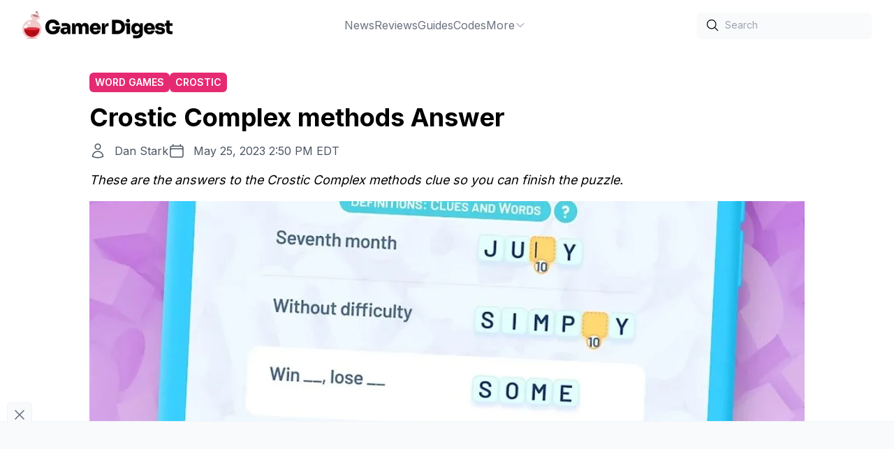

--- FILE ---
content_type: text/html;charset=UTF-8
request_url: https://gamerdigest.com/crostic/complex-methods-answer/
body_size: 10303
content:
<!DOCTYPE html>
<html lang="en">
<head>
<meta charset="UTF-8">
<meta name="viewport" content="width=device-width">
<link rel="icon" type="image/x-icon" href="/favicon.ico">
<link rel="icon" href="/favicon-32x32.png" sizes="32x32">
<link rel="icon" href="/favicon-192x192.png" sizes="192x192">
<link rel="apple-touch-icon" href="/favicon-180x180.png">
<link rel="preconnect" href="https://fonts.googleapis.com">
<link rel="preconnect" href="https://fonts.gstatic.com" crossorigin>
<meta name="msvalidate.01" content="9952447C18B7AFE167048403DF2937B1">
<meta name="p:domain_verify" content="56479ff11eb2a9cea80608bd3d212f41">
<title>Crostic Complex methods Answer - Gamer Digest</title>
<link rel="canonical" href="https://gamerdigest.com/crostic/complex-methods-answer/" />
<meta property="og:locale" content="en_US" />
<meta property="og:type" content="article" />
<meta property="og:title" content="Crostic Complex methods Answer" />
<meta property="og:description" content="These are the answers to the Crostic Complex methods clue so you can finish the puzzle." />
<meta property="og:url" content="https://gamerdigest.com/crostic/complex-methods-answer/" />
<meta property="og:site_name" content="Gamer Digest" />
<meta property="article:publisher" content="https://www.facebook.com/thegamerdigest" />
<meta name="twitter:card" content="summary_large_image" />
<meta name="twitter:site" content="@gamer_digest" />
<script type="application/ld+json" class="yoast-schema-graph">{"@context":"https://schema.org","@graph":[{"@type":"WebPage","@id":"https://gamerdigest.com/crostic/complex-methods-answer/","url":"https://gamerdigest.com/crostic/complex-methods-answer/","name":"Crostic Complex methods Answer - Gamer Digest","isPartOf":{"@id":"https://gamerdigest.com/#website"},"primaryImageOfPage":{"@id":"https://gamerdigest.com/crostic/complex-methods-answer/#primaryimage"},"image":{"@id":"https://gamerdigest.com/crostic/complex-methods-answer/#primaryimage"},"thumbnailUrl":"https://gamerdigest.com/wp-content/uploads/2023/05/Crostic.jpg","datePublished":"2023-05-25T18:50:02+00:00","dateModified":"2023-05-25T18:50:02+00:00","breadcrumb":{"@id":"https://gamerdigest.com/crostic/complex-methods-answer/#breadcrumb"},"inLanguage":"en-US","potentialAction":[{"@type":"ReadAction","target":["https://gamerdigest.com/crostic/complex-methods-answer/"]}]},{"@type":"ImageObject","inLanguage":"en-US","@id":"https://gamerdigest.com/crostic/complex-methods-answer/#primaryimage","url":"https://gamerdigest.com/wp-content/uploads/2023/05/Crostic.jpg","contentUrl":"https://gamerdigest.com/wp-content/uploads/2023/05/Crostic.jpg","width":1920,"height":1080},{"@type":"BreadcrumbList","@id":"https://gamerdigest.com/crostic/complex-methods-answer/#breadcrumb","itemListElement":[{"@type":"ListItem","position":1,"name":"Home","item":"https://gamerdigest.com/"},{"@type":"ListItem","position":2,"name":"Crostic Complex methods Answer"}]},{"@type":"WebSite","@id":"https://gamerdigest.com/#website","url":"https://gamerdigest.com/","name":"Gamer Digest","description":"Video game guides without the fluff","publisher":{"@id":"https://gamerdigest.com/#organization"},"potentialAction":[],"inLanguage":"en-US"},{"@type":"Organization","@id":"https://gamerdigest.com/#organization","name":"Gamer Digest","url":"https://gamerdigest.com/","logo":{"@type":"ImageObject","inLanguage":"en-US","@id":"https://gamerdigest.com/#/schema/logo/image/","url":"https://gamerdigest.com/wp-content/uploads/2022/04/gd1.png","contentUrl":"https://gamerdigest.com/wp-content/uploads/2022/04/gd1.png","width":1000,"height":186,"caption":"Gamer Digest"},"image":{"@id":"https://gamerdigest.com/#/schema/logo/image/"},"sameAs":["https://www.facebook.com/thegamerdigest","https://twitter.com/gamer_digest","https://www.youtube.com/@gamerdigest","https://instagram.com/gamerdigest","https://pinterest.com/gamerdigest"]}]}</script>
<link rel="stylesheet" href="/_astro/404.41664d29.css" />
<link rel="stylesheet" href="/_astro/404.5dedc0c3.css" /><script type="module" src="/_astro/hoisted.a384b314.js"></script></head>
<body>
<div class="wrapper">
<header class="flex p-4 lg:px-8 justify-between items-center sticky top-0 bg-white z-10">
<div class="flex items-center gap-10">
<a href="/" class="block">
<img class="h-10 w-auto" alt="Gamer Digest" width="323" height="60" src="/_image?f=webp&#38;w=323&#38;h=60&#38;href=%2F_astro%2Flogo.27c54e21.png" loading="eager" decoding="async">
</a>
</div>
<ul class="hidden lg:flex gap-10 text-gray-500 hover:text-gray-900">
<li class="group relative dropdown">
<a class="flex gap-2 items-center justify-center" href="https://gamerdigest.com/category/news/">
News
</a>
</li><li class="group relative dropdown">
<a class="flex gap-2 items-center justify-center" href="https://gamerdigest.com/tag/reviews/">
Reviews
</a>
</li><li class="group relative dropdown">
<a class="flex gap-2 items-center justify-center" href="https://gamerdigest.com/category/game-guides/">
Guides
</a>
</li><li class="group relative dropdown">
<a class="flex gap-2 items-center justify-center" href="https://gamerdigest.com/category/codes/">
Codes
</a>
</li><li class="group relative dropdown">
<a class="flex gap-2 items-center justify-center" href="#">
More
<span>
<svg xmlns="http://www.w3.org/2000/svg" fill="none" viewBox="0 0 24 24" stroke-width="1.5" stroke="currentColor" class="w-4 h-4">
<path stroke-linecap="round" stroke-linejoin="round" d="M19.5 8.25l-7.5 7.5-7.5-7.5"></path>
</svg>
</span>
</a>
<div class="z-10 group-hover:block group-hover:animate-fade-in dropdown-menu absolute hidden pt-1 h-auto">
<ul class="flex flex-col gap-1 top-0 bg-white shadow-md px-6 py-8">
<li class="whitespace-nowrap"><a href="https://gamerdigest.com/category/lists/">Lists</a></li><li class="whitespace-nowrap"><a href="https://gamerdigest.com/about-us/">About</a></li><li class="whitespace-nowrap"><a href="https://gamerdigest.com/privacy-policy/">Privacy Policy</a></li><li class="whitespace-nowrap"><a href="https://gamerdigest.com/review-policy/">Review Policy</a></li>
</ul>
</div>
</li>
</ul>
<div class="hidden lg:flex items-center gap-6">
<div>
<div class="relative rounded-md shadow-sm">
<div class="pointer-events-none absolute inset-y-0 left-0 flex items-center pl-3">
<svg xmlns="http://www.w3.org/2000/svg" fill="none" viewBox="0 0 24 24" stroke-width="1.5" stroke="currentColor" class="w-5 h-5">
<path stroke-linecap="round" stroke-linejoin="round" d="M21 21l-5.197-5.197m0 0A7.5 7.5 0 105.196 5.196a7.5 7.5 0 0010.607 10.607z"></path>
</svg>
</div>
<form action="/search">
<input type="text" name="s" id="search" class="block w-full transition-all bg-gray-50 rounded-md border-0 py-1.5 pl-10 text-gray-900 placeholder:text-gray-400 focus:ring-1 focus:ring-inset focus:ring-gray-600 sm:text-sm sm:leading-6" placeholder="Search">
</form>
</div>
</div>
</div>
<div class="flex lg:hidden items-center">
<div id="menu-btn">
<svg id="menu-open" xmlns="http://www.w3.org/2000/svg" fill="none" viewBox="0 0 24 24" stroke-width="1.5" stroke="currentColor" class="w-6 h-6">
<path stroke-linecap="round" stroke-linejoin="round" d="M3.75 5.25h16.5m-16.5 4.5h16.5m-16.5 4.5h16.5m-16.5 4.5h16.5"></path>
</svg>
<svg id="menu-close" xmlns="http://www.w3.org/2000/svg" fill="none" viewBox="0 0 24 24" stroke-width="1.5" stroke="currentColor" class="w-6 h-6 hidden">
<path stroke-linecap="round" stroke-linejoin="round" d="M6 18L18 6M6 6l12 12"></path>
</svg>
</div>
<div id="mobile-nav" class="-translate-x-full fixed z-10 top-0 left-0 bg-white w-full h-full mt-24 p-4 ease-in-out transition-all duration-300">
<ul class="flex flex-col lg:flex-row gap-2 lg:gap-10 text-gray-500 hover:text-gray-900">
<li class="group relative dropdown">
<a class="flex gap-2" href="https://gamerdigest.com/category/news/">
News
</a>
</li><li class="group relative dropdown">
<a class="flex gap-2" href="https://gamerdigest.com/tag/reviews/">
Reviews
</a>
</li><li class="group relative dropdown">
<a class="flex gap-2" href="https://gamerdigest.com/category/game-guides/">
Guides
</a>
</li><li class="group relative dropdown">
<a class="flex gap-2" href="https://gamerdigest.com/category/codes/">
Codes
</a>
</li><li class="group relative dropdown">
<a class="flex gap-2" href="#">
More
</a>
<ul class="mt-2 flex flex-col gap-2  bg-white">
<li class="flex whitespace-nowrap items-center">
<svg xmlns="http://www.w3.org/2000/svg" fill="none" viewBox="0 0 24 24" stroke-width="1.5" stroke="currentColor" class="mr-2 w-4 h-4">
<path stroke-linecap="round" stroke-linejoin="round" d="M8.25 4.5l7.5 7.5-7.5 7.5"></path>
</svg>
<a href="https://gamerdigest.com/category/lists/">Lists</a>
</li><li class="flex whitespace-nowrap items-center">
<svg xmlns="http://www.w3.org/2000/svg" fill="none" viewBox="0 0 24 24" stroke-width="1.5" stroke="currentColor" class="mr-2 w-4 h-4">
<path stroke-linecap="round" stroke-linejoin="round" d="M8.25 4.5l7.5 7.5-7.5 7.5"></path>
</svg>
<a href="https://gamerdigest.com/about-us/">About</a>
</li><li class="flex whitespace-nowrap items-center">
<svg xmlns="http://www.w3.org/2000/svg" fill="none" viewBox="0 0 24 24" stroke-width="1.5" stroke="currentColor" class="mr-2 w-4 h-4">
<path stroke-linecap="round" stroke-linejoin="round" d="M8.25 4.5l7.5 7.5-7.5 7.5"></path>
</svg>
<a href="https://gamerdigest.com/privacy-policy/">Privacy Policy</a>
</li><li class="flex whitespace-nowrap items-center">
<svg xmlns="http://www.w3.org/2000/svg" fill="none" viewBox="0 0 24 24" stroke-width="1.5" stroke="currentColor" class="mr-2 w-4 h-4">
<path stroke-linecap="round" stroke-linejoin="round" d="M8.25 4.5l7.5 7.5-7.5 7.5"></path>
</svg>
<a href="https://gamerdigest.com/review-policy/">Review Policy</a>
</li>
</ul>
</li>
</ul>
<div class="mt-8 flex items-center justify-between gap-6">
<div>
<div class="relative rounded-md shadow-sm">
<div class="pointer-events-none absolute inset-y-0 left-0 flex items-center pl-3">
<svg xmlns="http://www.w3.org/2000/svg" fill="none" viewBox="0 0 24 24" stroke-width="1.5" stroke="currentColor" class="w-5 h-5">
<path stroke-linecap="round" stroke-linejoin="round" d="M21 21l-5.197-5.197m0 0A7.5 7.5 0 105.196 5.196a7.5 7.5 0 0010.607 10.607z"></path>
</svg>
</div>
<form action="/search">
<input type="text" name="s" id="search-mobile" class="block w-full transition-all bg-gray-50 rounded-md border-0 py-1.5 pl-10 text-gray-900 placeholder:text-gray-400 focus:ring-1 focus:ring-inset focus:ring-gray-600 sm:text-sm sm:leading-6" placeholder="Search">
</form>
</div>
</div>
</div>
</div>
</div>
</header>
<main>
<section class="py-8 px-4 container mx-auto">
<div class="meta mb-4 max-w-screen-lg mx-auto">
<div class="flex gap-2 flex-wrap">
<a href="/category/word-games/" class="rounded-md bg-razzmatazz text-white inline-block py-1 px-2 uppercase text-xs lg:text-sm font-semibold">Word Games</a>
<a href="/tag/crostic/" class="rounded-md bg-razzmatazz text-white inline-block py-1 px-2 uppercase text-xs lg:text-sm font-semibold">Crostic</a>
</div>
<h1 class="text-3xl lg:text-4xl font-bold text-black py-4">Crostic Complex methods Answer</h1>
<div class="flex flex-col lg:flex-row gap-2 lg:gap-5">
<div class="flex text-gray-600">
<svg xmlns="http://www.w3.org/2000/svg" fill="none" viewBox="0 0 24 24" stroke-width="1.5" stroke="currentColor" class="w-6 h-6 mr-3">
<path stroke-linecap="round" stroke-linejoin="round" d="M15.75 6a3.75 3.75 0 11-7.5 0 3.75 3.75 0 017.5 0zM4.501 20.118a7.5 7.5 0 0114.998 0A17.933 17.933 0 0112 21.75c-2.676 0-5.216-.584-7.499-1.632z"></path>
</svg>
<a href="/author/dan/">Dan Stark</a>
</div>
<div class="flex text-gray-600">
<svg xmlns="http://www.w3.org/2000/svg" fill="none" viewBox="0 0 24 24" stroke-width="1.5" stroke="currentColor" class="w-6 h-6 mr-3">
<path stroke-linecap="round" stroke-linejoin="round" d="M6.75 3v2.25M17.25 3v2.25M3 18.75V7.5a2.25 2.25 0 012.25-2.25h13.5A2.25 2.25 0 0121 7.5v11.25m-18 0A2.25 2.25 0 005.25 21h13.5A2.25 2.25 0 0021 18.75m-18 0v-7.5A2.25 2.25 0 015.25 9h13.5A2.25 2.25 0 0121 11.25v7.5"></path>
</svg>
<time datetime="2023-05-25T14:50:02">May 25, 2023 2:50 PM EDT</time>
</div>
</div>
<div class="mt-4 italic text-lg">These are the answers to the Crostic Complex methods clue so you can finish the puzzle.</div>
<div class="mt-4">
<figure class="featured-image">
<img width="1024px" height="500px" class="w-full object-cover max-h-[500px]" src="https://gamerdigest.com/wp-content/uploads/2023/05/Crostic-1024x576.jpg" alt="Crostic Complex methods Answer">
</figure>
</div>
</div>
<div class="flex max-w-screen-lg gap-8 mx-auto">
<div>
<article>
<div class="content prose lg:prose-lg"> <p>Crostic is a mobile puzzle game created by Severex, and it’s available on iOS and Android. The game will test your vocabulary as you try to figure out hidden words and an overarching cryptogram in each puzzle. You may encounter a clue where you don’t know the answer, and we’re here to help. Below is the&nbsp;<strong>Crostic answer</strong>&nbsp;if you’re stuck and need help.</p> <div id="video-ad" class="ad video in-content"></div><h2 class="wp-block-heading" id="h-crostic-figgerits-clue-answer">Crostic Answer</h2> <p><strong>The answer to the Crostic clue Complex methods is SYSTEMS.</strong></p> <h2 class="wp-block-heading" id="h-other-clues-from-this-puzzle">Other Clues from this Puzzle</h2> <ul> <li><a href="https://gamerdigest.com/crostic/and-the-beast-answer/">"__ and the Beast"</a></li> <li><a href="https://gamerdigest.com/crostic/real-estate-answer/">Real estate</a></li> <li><a href="https://gamerdigest.com/crostic/staff-members-answer/">Staff members</a></li> <li><a href="https://gamerdigest.com/crostic/keep-current-answer/">Keep current</a></li> <li><a href="https://gamerdigest.com/crostic/newspaper-issue-answer/">Newspaper issue</a></li> <li><a href="https://gamerdigest.com/crostic/one-part-in-a-hundred-answer/">One part in a hundred</a></li> <li><a href="https://gamerdigest.com/crostic/bengalurus-country-answer/">Bengaluru's country</a></li> <li><a href="https://gamerdigest.com/crostic/meteorological-boundary-answer/">Meteorological boundary</a></li> <li><a href="https://gamerdigest.com/crostic/the-help-answer/">The help</a></li> <li><a href="https://gamerdigest.com/crostic/university-attendee-answer/">University attendee</a></li> <li><a href="https://gamerdigest.com/crostic/requirement-for-access-answer/">Requirement for access</a></li> <li><a href="https://gamerdigest.com/crostic/carbon-monoxide-from-an-engine-eg-answer/">Carbon monoxide from an engine, e.g.</a></li> <li><a href="https://gamerdigest.com/crostic/razor-mishap-answer/">Razor mishap</a></li> <li><a href="https://gamerdigest.com/crostic/levels-of-society-answer/">Levels of society</a></li> <li><a href="https://gamerdigest.com/crostic/square-root-of-49-answer/">Square root of 49</a></li> <li><a href="https://gamerdigest.com/crostic/kind-of-coverage-answer/">Kind of coverage</a></li> <li><a href="https://gamerdigest.com/crostic/security-clearance-answer/">Security clearance</a></li> <li><a href="https://gamerdigest.com/crostic/puget-or-pamlico-answer/">Puget or Pamlico</a></li> <li><a href="https://gamerdigest.com/crostic/figure-in-a-classic-fairy-tale-answer/">Figure in a classic fairy tale</a></li> <li><a href="https://gamerdigest.com/crostic/fabricate-or-create-answer/">Fabricate or create</a></li> <li><a href="https://gamerdigest.com/crostic/optometrists-concern-answer/">Optometrist's concern</a></li> <li><a href="https://gamerdigest.com/crostic/straightforward-answer/">Straightforward</a></li> <li><a href="https://gamerdigest.com/crostic/like-some-arts-answer/">Like some arts</a></li> <li><a href="https://gamerdigest.com/crostic/hutton-or-tewes-answer/">Hutton or Tewes</a></li> <li><a href="https://gamerdigest.com/crostic/pertaining-to-written-words-answer/">Pertaining to written words</a></li> <li><a href="https://gamerdigest.com/crostic/facebook-status-answer/">Facebook status</a></li> <li><a href="https://gamerdigest.com/crostic/magazine-piece-answer/">Magazine piece</a></li> <li><a href="https://gamerdigest.com/crostic/word-before-gas-or-disaster-answer/">Word before gas or disaster</a></li> <li><a href="https://gamerdigest.com/crostic/direct-to-consumer-sales-answer/">Direct-to-consumer sales</a></li> <li><a href="https://gamerdigest.com/crostic/operating-system-with-a-penguin-mascot-answer/">Operating system with a penguin mascot</a></li> <li><a href="https://gamerdigest.com/crostic/goings-on-answer/">Goings-on</a></li> <li><a href="https://gamerdigest.com/crostic/pertinent-to-doctors-answer/">Pertinent to doctors</a></li> <li><a href="https://gamerdigest.com/crostic/name-of-three-kings-of-england-answer/">Name of three kings of England</a></li> <li><a href="https://gamerdigest.com/crostic/kind-of-degree-answer/">Kind of degree</a></li> <li><a href="https://gamerdigest.com/crostic/link-or-bond-answer/">Link or bond</a></li> <li><a href="https://gamerdigest.com/crostic/movie-or-restaurant-critic-answer/">Movie or restaurant critic</a></li> <li><a href="https://gamerdigest.com/crostic/remove-cream-from-milk-answer/">Remove cream from milk</a></li> <li><a href="https://gamerdigest.com/crostic/central-internet-computer-answer/">Central Internet computer</a></li> <li><a href="https://gamerdigest.com/crostic/best-of-seven-eg-answer/">Best of seven, e.g.</a></li> <li><a href="https://gamerdigest.com/crostic/big-doings-answer/">Big doings</a></li> <li><a href="https://gamerdigest.com/crostic/gridiron-two-pointer-answer/">Gridiron two-pointer</a></li> <li><a href="https://gamerdigest.com/crostic/components-answer/">Components</a></li> <li><a href="https://gamerdigest.com/crostic/las-vegas-lure-answer/">Las Vegas lure</a></li> <li><a href="https://gamerdigest.com/crostic/dads-saber-answer/">Dad's saber?</a></li> <li><a href="https://gamerdigest.com/crostic/bankrolls-answer/">Bankrolls</a></li> <li><a href="https://gamerdigest.com/crostic/pottery-finish-answer/">Pottery finish</a></li> <li><a href="https://gamerdigest.com/crostic/be-patient-for-answer/">Be patient for</a></li> <li><a href="https://gamerdigest.com/crostic/like-red-riding-hood-answer/">Like Red Riding Hood</a></li> <li><a href="https://gamerdigest.com/crostic/compass-direction-answer/">Compass direction</a></li> <li><a href="https://gamerdigest.com/crostic/progress-in-the-garden-answer/">Progress in the garden</a></li> <li><a href="https://gamerdigest.com/crostic/sum-total-answer/">Sum total</a></li> <li><a href="https://gamerdigest.com/crostic/like-kashmir-rugs-answer/">Like Kashmir rugs</a></li> <li><a href="https://gamerdigest.com/crostic/activity-for-bellow-answer/">Activity for Bellow</a></li> <li><a href="https://gamerdigest.com/crostic/denmarks-largest-island-answer/">Denmark's largest island</a></li> <li><a href="https://gamerdigest.com/crostic/work-on-a-script-answer/">Work on a script</a></li> <li><a href="https://gamerdigest.com/crostic/sewers-need-answer/">Sewer's need</a></li> <li><a href="https://gamerdigest.com/crostic/a-second-time-answer/">A second time</a></li> <li><a href="https://gamerdigest.com/crostic/marches-for-example-answer/">Marches, for example</a></li> <li><a href="https://gamerdigest.com/crostic/winters-last-gasp-answer/">Winter's last gasp.</a></li> <li><a href="https://gamerdigest.com/crostic/erstwhile-answer/">Erstwhile</a></li> <li><a href="https://gamerdigest.com/crostic/charteris-sleuth-answer/">Charteris sleuth</a></li> <li><a href="https://gamerdigest.com/crostic/st-paul-and-minneapolis-answer/">St. Paul and Minneapolis.</a></li> <li><a href="https://gamerdigest.com/crostic/its-plain-attracts-rain-answer/">Its plain attracts rain</a></li> <li><a href="https://gamerdigest.com/crostic/enthusiastic-exclamation-answer/">Enthusiastic exclamation.</a></li> <li><a href="https://gamerdigest.com/crostic/rite-time-answer/">Rite time?</a></li> <li><a href="https://gamerdigest.com/crostic/one-of-albert-schweitzers-skills-answer/">One of Albert Schweitzer's skills.</a></li> <li><a href="https://gamerdigest.com/crostic/run-of-the-mill-answer/">Run-of-the-mill</a></li> <li><a href="https://gamerdigest.com/crostic/deep-answer/">Deep ___.</a></li> <li><a href="https://gamerdigest.com/crostic/count-answer/">Count</a></li> <li><a href="https://gamerdigest.com/crostic/floor-answer/">Floor.</a></li> <li><a href="https://gamerdigest.com/crostic/shermans-side-answer/">Sherman's side</a></li> <li><a href="https://gamerdigest.com/crostic/dont-go-answer/">"Don't go __!"</a></li> <li><a href="https://gamerdigest.com/crostic/benefit-answer/">Benefit</a></li> <li><a href="https://gamerdigest.com/crostic/where-the-tagus-flows-answer/">Where the Tagus flows</a></li> <li><a href="https://gamerdigest.com/crostic/kind-of-classified-ad-answer/">Kind of classified ad</a></li> <li><a href="https://gamerdigest.com/crostic/childs-concoctions-answer/">Child's concoctions</a></li> <li><a href="https://gamerdigest.com/crostic/salesmans-inducement-answer/">Salesman's inducement.</a></li> <li><a href="https://gamerdigest.com/crostic/expending-answer/">Expending.</a></li> <li><a href="https://gamerdigest.com/crostic/mark-answer/">Mark.</a></li> <li><a href="https://gamerdigest.com/crostic/fresh-outfit-answer/">Fresh outfit.</a></li> <li><a href="https://gamerdigest.com/crostic/failure-to-act-answer/">Failure to act</a></li> <li><a href="https://gamerdigest.com/crostic/room-answer/">Room</a></li> <li><a href="https://gamerdigest.com/crostic/rich-answer/">Rich</a></li> <li><a href="https://gamerdigest.com/crostic/part-answer/">Part.</a></li> <li><a href="https://gamerdigest.com/crostic/kind-of-football-pass-answer/">Kind of football pass</a></li> <li><a href="https://gamerdigest.com/crostic/below-answer/">Below.</a></li> <li><a href="https://gamerdigest.com/crostic/50-minute-sessions-answer/">50-minute sessions.</a></li> <li><a href="https://gamerdigest.com/crostic/unduly-answer/">Unduly</a></li> <li><a href="https://gamerdigest.com/crostic/pilot-answer/">Pilot.</a></li> <li><a href="https://gamerdigest.com/crostic/formal-speech-answer/">Formal speech.</a></li> <li><a href="https://gamerdigest.com/crostic/hours-answer/">___ hours</a></li> <li><a href="https://gamerdigest.com/crostic/empty-answer/">Empty</a></li> <li><a href="https://gamerdigest.com/crostic/jefferson-answer/">Jefferson ___.</a></li> <li><a href="https://gamerdigest.com/crostic/50-off-event-answer/">50% off event</a></li> <li><a href="https://gamerdigest.com/crostic/happy-returns-answer/">"___ happy returns"</a></li> <li><a href="https://gamerdigest.com/crostic/a-cowboy-movie-answer/">A cowboy movie.</a></li> <li><a href="https://gamerdigest.com/crostic/not-the-same-answer/">Not the same.</a></li> <li><a href="https://gamerdigest.com/crostic/layout-answer/">Layout.</a></li> <li><a href="https://gamerdigest.com/crostic/word-with-shop-or-shot-answer/">Word with shop or shot</a></li> <li><a href="https://gamerdigest.com/crostic/mercatorial-items-answer/">Mercatorial items</a></li> <li><a href="https://gamerdigest.com/crostic/so-great-answer/">So great.</a></li> <li><a href="https://gamerdigest.com/crostic/twosome-answer/">Twosome</a></li> <li><a href="https://gamerdigest.com/crostic/dabbler-answer/">Dabbler</a></li> <li><a href="https://gamerdigest.com/crostic/kept-up-to-date-answer/">Kept up-to-date</a></li> <li><a href="https://gamerdigest.com/crostic/became-frightened-answer/">Became frightened</a></li> <li><a href="https://gamerdigest.com/crostic/blocking-out-answer/">Blocking out</a></li> <li><a href="https://gamerdigest.com/crostic/rock-group-with-the-answer/">Rock group, with "The"</a></li> <li><a href="https://gamerdigest.com/crostic/a-bargain-event-answer/">A bargain event.</a></li> <li><a href="https://gamerdigest.com/crostic/trumpeter-davis-answer/">Trumpeter Davis</a></li> <li><a href="https://gamerdigest.com/crostic/echoes-answer/">Echoes.</a></li> <li><a href="https://gamerdigest.com/crostic/karaoke-selection-answer/">Karaoke selection</a></li> <li><a href="https://gamerdigest.com/crostic/showman-billy-answer/">Showman Billy</a></li> <li><a href="https://gamerdigest.com/crostic/gamesters-haunt-answer/">Gamester's haunt</a></li> <li><a href="https://gamerdigest.com/crostic/former-fur-trading-station-near-fort-dearborn-answer/">Former fur trading station near Fort Dearborn.</a></li> <li><a href="https://gamerdigest.com/crostic/asset-answer/">Asset</a></li> <li><a href="https://gamerdigest.com/crostic/lehmans-the-inside-answer/">Lehman's "The Inside ___"</a></li> <li><a href="https://gamerdigest.com/crostic/lamb-or-bacon-answer/">Lamb or Bacon</a></li> <li><a href="https://gamerdigest.com/crostic/type-of-song-answer/">Type of song</a></li> <li><a href="https://gamerdigest.com/crostic/business-co-owners-answer/">Business co-owners</a></li> <li><a href="https://gamerdigest.com/crostic/debating-side-answer/">Debating side</a></li> <li><a href="https://gamerdigest.com/crostic/better-answer/">Better</a></li> <li><a href="https://gamerdigest.com/crostic/occupations-answer/">Occupations</a></li> <li><a href="https://gamerdigest.com/crostic/go-with-answer/">Go with</a></li> <li><a href="https://gamerdigest.com/crostic/place-answer/">Place.</a></li> <li><a href="https://gamerdigest.com/crostic/tertiary-answer/">Tertiary.</a></li> <li><a href="https://gamerdigest.com/crostic/duty-answer/">Duty.</a></li> <li><a href="https://gamerdigest.com/crostic/wire-answer/">___ wire</a></li> <li><a href="https://gamerdigest.com/crostic/informed-answer/">Informed</a></li> <li><a href="https://gamerdigest.com/crostic/governing-gp-answer/">Governing gp.</a></li> <li><a href="https://gamerdigest.com/crostic/sure-thing-answer/">Sure thing</a></li> <li><a href="https://gamerdigest.com/crostic/waiting-room-waiters-answer/">Waiting room waiters</a></li> <li><a href="https://gamerdigest.com/crostic/say-die-answer/">"___ say die"</a></li> <li><a href="https://gamerdigest.com/crostic/store-offerings-answer/">Store offerings</a></li> <li><a href="https://gamerdigest.com/crostic/word-with-hand-or-hat-answer/">Word with hand or hat</a></li> <li><a href="https://gamerdigest.com/crostic/its-sometimes-junk-answer/">It's sometimes "junk"</a></li> <li><a href="https://gamerdigest.com/crostic/kind-of-tax-answer/">Kind of tax</a></li> <li><a href="https://gamerdigest.com/crostic/total-answer/">Total</a></li> <li><a href="https://gamerdigest.com/crostic/alleges-answer/">Alleges.</a></li> <li><a href="https://gamerdigest.com/crostic/feathers-answer/">Feathers</a></li> <li><a href="https://gamerdigest.com/crostic/book-section-answer/">Book section</a></li> <li><a href="https://gamerdigest.com/crostic/comeback-answer/">Comeback</a></li> <li><a href="https://gamerdigest.com/crostic/require-answer/">Require</a></li> <li><a href="https://gamerdigest.com/crostic/part-of-a-chain-answer/">Part of a chain</a></li> <li><a href="https://gamerdigest.com/crostic/felipe-answer/">___ Felipe</a></li> <li><a href="https://gamerdigest.com/crostic/sand-dune-eg-answer/">Sand dune, e.g.</a></li> <li><a href="https://gamerdigest.com/crostic/engine-answer/">Engine</a></li> <li><a href="https://gamerdigest.com/crostic/easter-and-christmas-answer/">Easter and Christmas</a></li> <li><a href="https://gamerdigest.com/crostic/leone-africa-answer/">___ Leone, Africa</a></li> <li><a href="https://gamerdigest.com/crostic/cabaret-setting-answer/">"Cabaret" setting</a></li> <li><a href="https://gamerdigest.com/crostic/decide-on-as-a-date-answer/">Decide on, as a date</a></li> <li><a href="https://gamerdigest.com/crostic/turn-loose-answer/">Turn loose</a></li> <li><a href="https://gamerdigest.com/crostic/unrealistic-potato-chip-portion-answer/">Unrealistic potato chip portion</a></li> <li><a href="https://gamerdigest.com/crostic/concierges-workplaces-answer/">Concierges' workplaces</a></li> <li><a href="https://gamerdigest.com/crostic/baddies-break-them-answer/">Baddies break them</a></li> <li><a href="https://gamerdigest.com/crostic/finishes-third-answer/">Finishes third</a></li> <li><a href="https://gamerdigest.com/crostic/idea-answer/">idea</a></li> <li><a href="https://gamerdigest.com/crostic/small-land-mass-in-the-water-answer/">Small land mass in the water</a></li> <li><a href="https://gamerdigest.com/crostic/day-light-answer/">Day light?</a></li> <li><a href="https://gamerdigest.com/crostic/classroom-figure-answer/">Classroom figure</a></li> <li><a href="https://gamerdigest.com/crostic/component-of-a-satellite-feed-answer/">Component of a satellite feed</a></li> <li><a href="https://gamerdigest.com/crostic/net-nicking-serve-answer/">Net-nicking serve</a></li> <li><a href="https://gamerdigest.com/crostic/1995-best-picture-nominee-answer/">1995 Best Picture nominee</a></li> <li><a href="https://gamerdigest.com/crostic/benefits-answer/">Benefits</a></li> <li><a href="https://gamerdigest.com/crostic/month-for-back-to-school-sales-answer/">Month for back-to-school sales</a></li> <li><a href="https://gamerdigest.com/crostic/john-barrymores-trademark-answer/">John Barrymore's trademark</a></li> <li><a href="https://gamerdigest.com/crostic/believe-answer/">Believe</a></li> <li><a href="https://gamerdigest.com/crostic/prestige-answer/">Prestige</a></li> <li><a href="https://gamerdigest.com/crostic/wow-answer/">"Wow!"</a></li> <li><a href="https://gamerdigest.com/crostic/kind-of-game-answer/">Kind of game</a></li> <li><a href="https://gamerdigest.com/crostic/to-whatever-place-answer/">To whatever place</a></li> <li><a href="https://gamerdigest.com/crostic/second-of-twelve-answer/">Second of twelve</a></li> <li><a href="https://gamerdigest.com/crostic/bond-et-al-answer/">Bond et al</a></li> <li><a href="https://gamerdigest.com/crostic/to-worry-answer/">"___ to worry"</a></li> <li><a href="https://gamerdigest.com/crostic/it-may-come-before-going-answer/">It may come before going</a></li> <li><a href="https://gamerdigest.com/crostic/rivers-canadian-city-answer/">___ Rivers, Canadian city</a></li> <li><a href="https://gamerdigest.com/crostic/opponent-or-foe-answer/">Opponent or foe</a></li> <li><a href="https://gamerdigest.com/crostic/intense-emotion-answer/">Intense emotion</a></li> <li><a href="https://gamerdigest.com/crostic/kept-time-answer/">Kept time</a></li> <li><a href="https://gamerdigest.com/crostic/not-afraid-of-anything-answer/">Not afraid of anything</a></li> <li><a href="https://gamerdigest.com/crostic/harlan-of-sci-fi-answer/">Harlan of sci-fi</a></li> <li><a href="https://gamerdigest.com/crostic/balcony-fr-answer/">Balcony: Fr.</a></li> <li><a href="https://gamerdigest.com/crostic/musical-pastiche-answer/">Musical pastiche</a></li> <li><a href="https://gamerdigest.com/crostic/oregon-trail-sights-answer/">Oregon Trail sights</a></li> <li><a href="https://gamerdigest.com/crostic/grizzlys-home-answer/">Grizzly's home</a></li> <li><a href="https://gamerdigest.com/crostic/it-might-be-moving-answer/">It might be moving</a></li> <li><a href="https://gamerdigest.com/crostic/related-group-answer/">Related group</a></li> <li><a href="https://gamerdigest.com/crostic/odd-man-answer/">Odd Man ____</a></li> <li><a href="https://gamerdigest.com/crostic/commerce-answer/">Commerce</a></li> <li><a href="https://gamerdigest.com/crostic/slow-train-answer/">Slow train</a></li> <li><a href="https://gamerdigest.com/crostic/emancipated-answer/">Emancipated</a></li> <li><a href="https://gamerdigest.com/crostic/increase-personnel-answer/">Increase personnel</a></li> <li><a href="https://gamerdigest.com/crostic/reviewers-decision-answer/">Reviewer's decision</a></li> <li><a href="https://gamerdigest.com/crostic/creditors-demand-answer/">Creditor's demand</a></li> <li><a href="https://gamerdigest.com/crostic/bud-wilkinsons-game-answer/">Bud Wilkinson's game</a></li> <li><a href="https://gamerdigest.com/crostic/close-by-or-at-hand-answer/">Close by or at hand</a></li> <li><a href="https://gamerdigest.com/crostic/teresa-or-nature-answer/">Teresa or Nature</a></li> <li><a href="https://gamerdigest.com/crostic/genesis-answer/">Genesis</a></li> <li><a href="https://gamerdigest.com/crostic/out-of-town-or-on-the-road-answer/">Out of town or on the road</a></li> <li><a href="https://gamerdigest.com/crostic/kind-of-control-answer/">Kind of control</a></li> <li><a href="https://gamerdigest.com/crostic/incredulous-exclamation-answer/">Incredulous exclamation</a></li> <li><a href="https://gamerdigest.com/crostic/recompense-answer/">Recompense</a></li> <li><a href="https://gamerdigest.com/crostic/word-on-both-sides-of-to-and-for-answer/">Word on both sides of "to" and "for"</a></li> <li><a href="https://gamerdigest.com/crostic/developers-interest-answer/">Developer's interest</a></li> </ul> <form role="search" method="get" action="/search" class="wp-block-search__button-outside wp-block-search__icon-button wp-block-search"><label for="wp-block-search__input-1" class="wp-block-search__label">Looking for more clues? Search for them here:</label><div class="wp-block-search__inside-wrapper"><input type="search" id="wp-block-search__input-1" class="wp-block-search__input" name="s" value placeholder="Type Clue Here" required><button type="submit" class="wp-block-search__button has-icon wp-element-button" aria-label="Search"><svg class="search-icon" viewBox="0 0 24 24" width="24" height="24"> <path d="M13.5 6C10.5 6 8 8.5 8 11.5c0 1.1.3 2.1.9 3l-3.4 3 1 1.1 3.4-2.9c1 .9 2.2 1.4 3.6 1.4 3 0 5.5-2.5 5.5-5.5C19 8.5 16.5 6 13.5 6zm0 9.5c-2.2 0-4-1.8-4-4s1.8-4 4-4 4 1.8 4 4-1.8 4-4 4z"></path> </svg></button></div></form> <p>The Crostic Complex methods answer above is from level Kids. Visit the&nbsp;<a href="/crostic/level-kids-answers/">Crostic level Kids answers page</a> if you need help with any other clues in this particular puzzle to help you figure out the cryptogram.</p><div id="ad-in-content-0" data-ad-id="0" class="ad banner auto in-content"></div> <p>As new levels are added to the game, we’ll update our master list of&nbsp;<a href="https://gamerdigest.com/crostic-answers/" data-type="post" data-id="68821">Crostic answers</a>, so you can reference it if you ever need help solving a puzzle.</p> <p>Crostic is available to download on the&nbsp;<a target="_blank" href="https://apps.apple.com/us/app/crostic-crossword-logic-puzzle/id1636821805" rel="noreferrer noopener">App Store</a>&nbsp;and&nbsp;<a target="_blank" href="https://play.google.com/store/apps/details?id=com.severex.cross.word.puzzle.logic&amp;hl=en_US&amp;gl=US" rel="noreferrer noopener">Google Play</a>.</p> <p>Check out our site’s&nbsp;<a target="_blank" href="https://gamerdigest.com/category/word-games/" rel="noreferrer noopener">word games</a>&nbsp;section for more challenging word puzzles and&nbsp;<a target="_blank" href="https://gamerdigest.com/tag/answers/" rel="noreferrer noopener">answers</a>.</p> </div>
<aside class="bg-zinc-50 mt-16 p-4">
<div class="mb-4 font-bold text-xl">About the author</div>
<div class="flex flex-col lg:flex-row gap-4 mb-4">
<img src="https://gamerdigest.com/wp-content/uploads/2022/04/cropped-dan-stark-avatar-96x96.png" alt="Dan Stark" class="w-24 h-full mx-auto lg:mx-0">
<div>
<div class="font-bold text-lg">Dan Stark</div>
<p>Dan has been hooked on games since he put together his first PC as a kid. As a PC enthusiast, he loves tinkering with computers, putting together new builds, optimizing his games for maximum performance, and writing in-depth, comprehensive guides.</p>
</div>
</div>
<div class="text-right">
<a href="/author/dan/" class="text-indigo-600">More From Dan Stark</a>
</div>
</aside>
</article>
<div class="mt-16">
<div class="mb-4 font-bold text-xl">More From Us</div>
<div class="grid grid-cols-1 lg:grid-cols-2 gap-8">
<div class="relative h-[300px]">
<a href="/crostic/literary-narrator-or-character-answer/">
<img loading="lazy" class="w-full h-full object-cover" src="https://gamerdigest.com/wp-content/uploads/2023/05/Crostic-300x169.jpg" alt="Crostic Literary narrator or character Answer">
<div class="absolute top-0 w-full h-full bg-gradient-to-b from-transparent via-transparent to-black">
</div>
</a>
<div class="absolute bottom-0 p-6">
<a href="/tag/crostic/" class="rounded-md bg-razzmatazz text-white inline-block py-1 px-2 uppercase text-xs font-semibold">Crostic</a>
<a href="/crostic/literary-narrator-or-character-answer/" class="text-white font-bold text-lg mt-2.5 block">Crostic Literary narrator or character Answer</a>
</div>
</div><div class="relative h-[300px]">
<a href="/crostic/red-wine-choice-answer/">
<img loading="lazy" class="w-full h-full object-cover" src="https://gamerdigest.com/wp-content/uploads/2023/05/Crostic-300x169.jpg" alt="Crostic Red wine choice Answer">
<div class="absolute top-0 w-full h-full bg-gradient-to-b from-transparent via-transparent to-black">
</div>
</a>
<div class="absolute bottom-0 p-6">
<a href="/tag/crostic/" class="rounded-md bg-razzmatazz text-white inline-block py-1 px-2 uppercase text-xs font-semibold">Crostic</a>
<a href="/crostic/red-wine-choice-answer/" class="text-white font-bold text-lg mt-2.5 block">Crostic Red wine choice Answer</a>
</div>
</div><div class="relative h-[300px]">
<a href="/crostic/relating-to-backbones-answer/">
<img loading="lazy" class="w-full h-full object-cover" src="https://gamerdigest.com/wp-content/uploads/2023/05/Crostic-300x169.jpg" alt="Crostic Relating to backbones Answer">
<div class="absolute top-0 w-full h-full bg-gradient-to-b from-transparent via-transparent to-black">
</div>
</a>
<div class="absolute bottom-0 p-6">
<a href="/tag/crostic/" class="rounded-md bg-razzmatazz text-white inline-block py-1 px-2 uppercase text-xs font-semibold">Crostic</a>
<a href="/crostic/relating-to-backbones-answer/" class="text-white font-bold text-lg mt-2.5 block">Crostic Relating to backbones Answer</a>
</div>
</div><div class="relative h-[300px]">
<a href="/crostic/item-for-gossip-answer/">
<img loading="lazy" class="w-full h-full object-cover" src="https://gamerdigest.com/wp-content/uploads/2023/05/Crostic-300x169.jpg" alt="Crostic Item for gossip Answer">
<div class="absolute top-0 w-full h-full bg-gradient-to-b from-transparent via-transparent to-black">
</div>
</a>
<div class="absolute bottom-0 p-6">
<a href="/tag/crostic/" class="rounded-md bg-razzmatazz text-white inline-block py-1 px-2 uppercase text-xs font-semibold">Crostic</a>
<a href="/crostic/item-for-gossip-answer/" class="text-white font-bold text-lg mt-2.5 block">Crostic Item for gossip Answer</a>
</div>
</div>
</div>
</div>
</div>
<aside class="hidden flex-[0_0_300px] lg:block">
<div class="h-full">
<div id="sidebar-right-1" class="ad sidebar"></div>
<div id="sidebar-right-2" class="ad sidebar mt-24 sticky top-[80px]"></div>
</div>
</aside>
</div>
</section>
<script async src="/scripts/toc.min.js"></script>
</main>
<script>window.dataLayer = window.dataLayer || [];window.dataLayer.push({"event":"wp_data","post_type":"crostic","author":"Dan Stark","categories":["Word Games"],"tags":["Crostic"],"is_single":true});</script>
<footer class="px-4 pt-24 pb-32 flex flex-col gap-9 items-center">
<ul class="flex flex-wrap gap-x-10 gap-y-2 justify-center text-gray-500">
<li><a href="https://gamerdigest.com">Home</a></li><li><a href="https://gamerdigest.com/about-us/">About Us</a></li><li><a href="https://gamerdigest.com/contact-us/">Contact Us</a></li><li><a href="https://gamerdigest.com/accessibility/">Accessibility</a></li><li><a href="https://gamerdigest.com/terms-of-use/">Terms of Use</a></li><li><a href="https://gamerdigest.com/privacy-policy/">Privacy Policy</a></li><li><a href="https://gamerdigest.com/editorial-policy/">Editorial Policy</a></li><li><a href="https://gamerdigest.com/ownership-policy/">Ownership Policy</a></li>
</ul>
<div class="socials flex gap-7 items-center">
<a href="https://www.facebook.com/thegamerdigest" target="_blank" aria-label="Facebook" rel="me" class="fill-gray-400 hover:fill-gray-500">
<svg class="w-6 h-6" role="img" viewBox="0 0 24 24" xmlns="http://www.w3.org/2000/svg"><title>Facebook</title><path d="M24 12.073c0-6.627-5.373-12-12-12s-12 5.373-12 12c0 5.99 4.388 10.954 10.125 11.854v-8.385H7.078v-3.47h3.047V9.43c0-3.007 1.792-4.669 4.533-4.669 1.312 0 2.686.235 2.686.235v2.953H15.83c-1.491 0-1.956.925-1.956 1.874v2.25h3.328l-.532 3.47h-2.796v8.385C19.612 23.027 24 18.062 24 12.073z"></path></svg>
</a>
<a href="https://instagram.com/gamerdigest" target="_blank" aria-label="Instagram" rel="me" class="fill-gray-400 hover:fill-gray-500">
<svg class="w-6 h-6" role="img" viewBox="0 0 24 24" xmlns="http://www.w3.org/2000/svg"><title>Instagram</title><path d="M12 0C8.74 0 8.333.015 7.053.072 5.775.132 4.905.333 4.14.63c-.789.306-1.459.717-2.126 1.384S.935 3.35.63 4.14C.333 4.905.131 5.775.072 7.053.012 8.333 0 8.74 0 12s.015 3.667.072 4.947c.06 1.277.261 2.148.558 2.913.306.788.717 1.459 1.384 2.126.667.666 1.336 1.079 2.126 1.384.766.296 1.636.499 2.913.558C8.333 23.988 8.74 24 12 24s3.667-.015 4.947-.072c1.277-.06 2.148-.262 2.913-.558.788-.306 1.459-.718 2.126-1.384.666-.667 1.079-1.335 1.384-2.126.296-.765.499-1.636.558-2.913.06-1.28.072-1.687.072-4.947s-.015-3.667-.072-4.947c-.06-1.277-.262-2.149-.558-2.913-.306-.789-.718-1.459-1.384-2.126C21.319 1.347 20.651.935 19.86.63c-.765-.297-1.636-.499-2.913-.558C15.667.012 15.26 0 12 0zm0 2.16c3.203 0 3.585.016 4.85.071 1.17.055 1.805.249 2.227.415.562.217.96.477 1.382.896.419.42.679.819.896 1.381.164.422.36 1.057.413 2.227.057 1.266.07 1.646.07 4.85s-.015 3.585-.074 4.85c-.061 1.17-.256 1.805-.421 2.227-.224.562-.479.96-.899 1.382-.419.419-.824.679-1.38.896-.42.164-1.065.36-2.235.413-1.274.057-1.649.07-4.859.07-3.211 0-3.586-.015-4.859-.074-1.171-.061-1.816-.256-2.236-.421-.569-.224-.96-.479-1.379-.899-.421-.419-.69-.824-.9-1.38-.165-.42-.359-1.065-.42-2.235-.045-1.26-.061-1.649-.061-4.844 0-3.196.016-3.586.061-4.861.061-1.17.255-1.814.42-2.234.21-.57.479-.96.9-1.381.419-.419.81-.689 1.379-.898.42-.166 1.051-.361 2.221-.421 1.275-.045 1.65-.06 4.859-.06l.045.03zm0 3.678c-3.405 0-6.162 2.76-6.162 6.162 0 3.405 2.76 6.162 6.162 6.162 3.405 0 6.162-2.76 6.162-6.162 0-3.405-2.76-6.162-6.162-6.162zM12 16c-2.21 0-4-1.79-4-4s1.79-4 4-4 4 1.79 4 4-1.79 4-4 4zm7.846-10.405c0 .795-.646 1.44-1.44 1.44-.795 0-1.44-.646-1.44-1.44 0-.794.646-1.439 1.44-1.439.793-.001 1.44.645 1.44 1.439z"></path></svg>
</a>
<a href="https://twitter.com/gamer_digest" target="_blank" aria-label="Twitter" rel="me" class="fill-gray-400 hover:fill-gray-500">
<svg class="w-6 h-6" role="img" viewBox="0 0 24 24" xmlns="http://www.w3.org/2000/svg"><title>Twitter</title><path d="M23.953 4.57a10 10 0 01-2.825.775 4.958 4.958 0 002.163-2.723c-.951.555-2.005.959-3.127 1.184a4.92 4.92 0 00-8.384 4.482C7.69 8.095 4.067 6.13 1.64 3.162a4.822 4.822 0 00-.666 2.475c0 1.71.87 3.213 2.188 4.096a4.904 4.904 0 01-2.228-.616v.06a4.923 4.923 0 003.946 4.827 4.996 4.996 0 01-2.212.085 4.936 4.936 0 004.604 3.417 9.867 9.867 0 01-6.102 2.105c-.39 0-.779-.023-1.17-.067a13.995 13.995 0 007.557 2.209c9.053 0 13.998-7.496 13.998-13.985 0-.21 0-.42-.015-.63A9.935 9.935 0 0024 4.59z"></path></svg>
</a>
<a href="https://www.youtube.com/@gamerdigest" target="_blank" aria-label="YouTube" rel="me" class="fill-gray-400 hover:fill-gray-500">
<svg class="w-6 h-6" role="img" viewBox="0 0 24 24" xmlns="http://www.w3.org/2000/svg"><title>YouTube</title><path d="M23.498 6.186a3.016 3.016 0 0 0-2.122-2.136C19.505 3.545 12 3.545 12 3.545s-7.505 0-9.377.505A3.017 3.017 0 0 0 .502 6.186C0 8.07 0 12 0 12s0 3.93.502 5.814a3.016 3.016 0 0 0 2.122 2.136c1.871.505 9.376.505 9.376.505s7.505 0 9.377-.505a3.015 3.015 0 0 0 2.122-2.136C24 15.93 24 12 24 12s0-3.93-.502-5.814zM9.545 15.568V8.432L15.818 12l-6.273 3.568z"></path></svg>
</a>
</div>
<div class="text-gray-400">
© 2024 Gamer Digest. All rights reserved.
</div>
</footer>
</div>
<script async src="/scripts/basicLightbox.min.js"></script>
</body></html>

--- FILE ---
content_type: text/html; charset=utf-8
request_url: https://www.google.com/recaptcha/api2/aframe
body_size: 267
content:
<!DOCTYPE HTML><html><head><meta http-equiv="content-type" content="text/html; charset=UTF-8"></head><body><script nonce="bGfSvPKvJ24PizTGAgaUxg">/** Anti-fraud and anti-abuse applications only. See google.com/recaptcha */ try{var clients={'sodar':'https://pagead2.googlesyndication.com/pagead/sodar?'};window.addEventListener("message",function(a){try{if(a.source===window.parent){var b=JSON.parse(a.data);var c=clients[b['id']];if(c){var d=document.createElement('img');d.src=c+b['params']+'&rc='+(localStorage.getItem("rc::a")?sessionStorage.getItem("rc::b"):"");window.document.body.appendChild(d);sessionStorage.setItem("rc::e",parseInt(sessionStorage.getItem("rc::e")||0)+1);localStorage.setItem("rc::h",'1762878001640');}}}catch(b){}});window.parent.postMessage("_grecaptcha_ready", "*");}catch(b){}</script></body></html>

--- FILE ---
content_type: application/javascript; charset=UTF-8
request_url: https://gamerdigest.com/_astro/MobileBtn.astro_astro_type_script_index_0_lang.2c085257.js
body_size: -6
content:
(function(t,o,a,e,c){t[e]=t[e]||[],t[e].push({"gtm.start":new Date().getTime(),event:"gtm.js"});var s=o.getElementsByTagName(a)[0],n=o.createElement(a),r=e!="dataLayer"?"&l="+e:"";n.async=!0,n.src="https://www.googletagmanager.com/gtm.js?id="+c+r,s.parentNode.insertBefore(n,s)})(window,document,"script","dataLayer","GTM-W87DH8R");document.querySelector("#menu-btn").addEventListener("click",()=>{document.querySelector("#mobile-nav").classList.toggle("-translate-x-full"),document.querySelector("#mobile-nav").classList.toggle("translate-x-0"),document.querySelector("#menu-close").classList.toggle("hidden"),document.querySelector("#menu-open").classList.toggle("hidden"),document.querySelector("body").classList.toggle("fixed")});


--- FILE ---
content_type: application/javascript; charset=UTF-8
request_url: https://gamerdigest.com/_astro/hoisted.a384b314.js
body_size: 338
content:
import"./MobileBtn.astro_astro_type_script_index_0_lang.2c085257.js";window.innerWidth>=1630&&s();function s(){var e=document.querySelector(".lwptoc");if(e){var n=e.offsetTop;window.addEventListener("scroll",function(){var t=window.scrollY;t>n?e.classList.add("toc-popout"):e.classList.remove("toc-popout")});var a=e.getElementsByTagName("a"),l=new IntersectionObserver(function(t){t.forEach(function(r){var o=r.target;if(r.isIntersecting){var i=e.querySelector('a[href="#'+o.id+'"]');i.classList.add("active")}else{var i=e.querySelector('a[href="#'+o.id+'"]');i.classList.remove("active")}})});Array.from(a).forEach(function(t){var r=t.getAttribute("href").slice(1),o=document.getElementById(r);o&&l.observe(o)})}}const c=document.querySelector(".ub_review_block .ub_review_rating");if(c){console.log("Review Score",c.textContent);const e=document.createElement("div");e.classList.add("bg-green-700","text-white","px-2","py-1","absolute","top-4","lg:top-auto","lg:bottom-4","right-4","lg:text-xl","font-bold","ring-1","ring-green-600","rounded"),e.innerHTML=`${c.textContent}/5`,document.querySelector(".featured-image").appendChild(e)}document.querySelectorAll(".reveal").forEach(function(e){e.addEventListener("click",function(){this.classList.add("spoiled")})});document.querySelectorAll(".wp-block-image:not(.no-pop)").forEach(function(e){e.addEventListener("click",function(){const n=this.querySelector("img").getAttribute("data-src");basicLightbox.create(`<img src="${n}">`).show()})});


--- FILE ---
content_type: application/javascript; charset=UTF-8
request_url: https://gamerdigest.com/scripts/toc.min.js
body_size: 1433
content:
!(function () {
    var o,
        l,
        n,
        e,
        g,
        m = function (t, e) {
            var i,
                n = {}
            for (i in t) n[i] = t[i]
            for (i in e) n[i] = e[i]
            return n
        },
        t = function (t) {
            return t
        },
        c =
            ((o = {
                duration: 300,
                action: 'close',
                startTime: null,
                startHeight: null,
                endHeight: null,
                easing: t,
            }),
            (l = function (e, i) {
                cancelAnimationFrame(e.getAttribute('data-lwptoc-animation-request-id')),
                    e.setAttribute(
                        'data-lwptoc-animation-request-id',
                        window.requestAnimationFrame(function (t) {
                            n(e, i, t)
                        })
                    )
            }),
            (n = function (t, e, i) {
                e.startTime || (e.startTime = i)
                var n,
                    o = i - e.startTime
                o < e.duration
                    ? ((t.style.height =
                          (
                              (e.endHeight - e.startingHeight) * e.easing(o / e.duration) +
                              e.startingHeight
                          ).toFixed(2) + 'px'),
                      l(t, e))
                    : ('close' === e.action && (t.style.display = 'none'),
                      'open' === e.action && (t.style.display = 'block'),
                      ((n = t).style.height = null),
                      (n.style.overflow = null))
            }),
            function (t, e) {
                if (window.requestAnimationFrame) {
                    var i = m(o, {})
                    ;(i.action = e),
                        t.style.height
                            ? (i.startingHeight = parseFloat(t.style.height))
                            : (i.startingHeight = 'close' === e ? t.scrollHeight : 0),
                        ((n = t).style.display = 'block'),
                        (n.style.overflow = 'hidden'),
                        (i.endHeight =
                            'close' === e ? 0 : ((t.style.height = '0px'), t.scrollHeight)),
                        l(t, i)
                } else t.style.display = 'close' === e ? 'none' : 'block'
                var n
            }),
        a = function (t) {
            for (var e, i = document.querySelectorAll('[id="' + t + '"]'), n = 0; n < i.length; n++)
                if ((e = i[n]).offsetWidth || e.offsetHeight || e.getClientRects().length)
                    return i[n]
            return null
        },
        i =
            ((e = { offset: 0, duration: 500, easing: t, onComplete: function (t, e) {} }),
            (g = function (t, e) {
                var i = t.getBoundingClientRect().top + window.pageYOffset - e
                return i < 0 ? 0 : i
            }),
            function (o, t) {
                var l,
                    a = m(e, t)
                if (
                    window.requestAnimationFrame &&
                    'smooth' !==
                        window.getComputedStyle(document.getElementsByTagName('HTML')[0])
                            .scrollBehavior
                ) {
                    var r,
                        s,
                        c = window.pageYOffset,
                        d = null,
                        u = function (t) {
                            ;(l = g(o, a.offset)), (r = l - c)
                            var e = window.pageYOffset
                            if (!s || !((0 < r && e < s) || (r < 0 && s < e))) {
                                ;(s = e), d || (d = t - 1)
                                var i = t - d,
                                    n = ((l - c) * a.easing(i / a.duration) + c).toFixed()
                                window.scroll(0, n),
                                    i < a.duration
                                        ? window.requestAnimationFrame(u)
                                        : (window.scroll(0, l), a.onComplete(0, l))
                            }
                        }
                    window.requestAnimationFrame(u)
                } else (l = g(o, a.offset)), window.scroll(0, l), a.onComplete(0, l)
            }),
        u = {
            scrollTo: function (t, e) {
                i(t, e)
            },
            registerScrollTrigger: function (t, i) {
                for (var e = 0; e < t.length; e++)
                    t[e].addEventListener('click', function (t) {
                        t.preventDefault()
                        var e = this.getAttribute('href'),
                            c = e.substring(1),
                            d = a(c)
                        d &&
                            (e !== document.location.hash &&
                                (i.onComplete = function (t, e) {
                                    var i, n, o, l, a, r, s
                                    d.setAttribute('id', ''),
                                        (i = c),
                                        (n = t),
                                        (o = e),
                                        (s = document.createElement('a')).setAttribute('id', i),
                                        s.setAttribute(
                                            'style',
                                            'position:absolute;visibility:hidden;left:' +
                                                n +
                                                'px;top:' +
                                                o +
                                                'px;'
                                        ),
                                        (l = document.body),
                                        (a = s),
                                        l.prepend ? l.prepend(a) : l.insertBefore(a, l.firstChild),
                                        (document.location.hash = i),
                                        (r = s).remove ? r.remove() : r.parentNode.removeChild(r),
                                        d.setAttribute('id', c)
                                }),
                            u.scrollTo(d, i))
                    })
            },
            init: function (t) {
                if ('1' !== t.getAttribute('data-lwptoc-initialized')) {
                    t.setAttribute('data-lwptoc-initialized', '1')
                    var a,
                        r = t.getElementsByClassName('lwptoc_toggle_label')[0],
                        s = t.getElementsByClassName('lwptoc_items')[0]
                    if (r)
                        r.addEventListener('click', function (t) {
                            var e, i, n, o, l
                            t.preventDefault(),
                                (a = r.getAttribute('data-label')),
                                r.setAttribute('data-label', r.innerHTML),
                                (r.innerHTML = a),
                                (l = 'lwptoc_items-visible'),
                                -1 < (' ' + s.className + ' ').indexOf(' ' + l + ' ')
                                    ? ((o = 'lwptoc_items-visible'),
                                      ((n = s).className = (' ' + n.className + ' ')
                                          .replace(' ' + o + ' ', '')
                                          .trim()),
                                      c(s, 'close'))
                                    : ((i = 'lwptoc_items-visible'),
                                      ((e = s).className = e.className.trim() + ' ' + i),
                                      c(s, 'open'))
                        })
                    '1' === t.getAttribute('data-smooth-scroll') &&
                        u.registerScrollTrigger(s.getElementsByTagName('A'), {
                            offset: t.getAttribute('data-smooth-scroll-offset'),
                        })
                }
            },
            globalInit: function () {
                for (var t = document.getElementsByClassName('lwptoc'), e = 0; e < t.length; e++)
                    u.init(t[e])
            },
        }
    ;(window.lwptoc = u),
        'loading' === document.readyState
            ? document.addEventListener('DOMContentLoaded', u.globalInit)
            : u.globalInit()
})()
